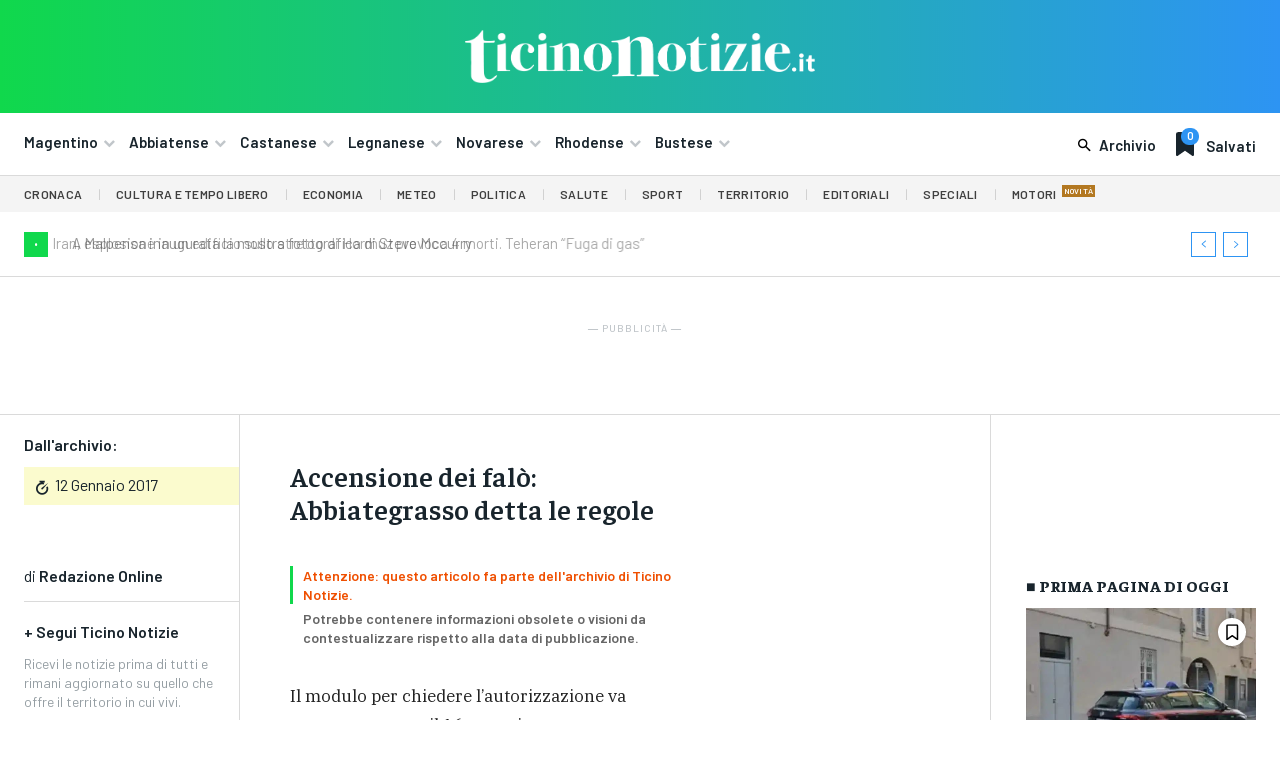

--- FILE ---
content_type: text/html; charset=UTF-8
request_url: https://ticinonotizie.it/wp-admin/admin-ajax.php?td_theme_name=Newspaper&v=12.7.2
body_size: -325
content:
{"170429":267}

--- FILE ---
content_type: text/html; charset=utf-8
request_url: https://www.google.com/recaptcha/api2/aframe
body_size: 267
content:
<!DOCTYPE HTML><html><head><meta http-equiv="content-type" content="text/html; charset=UTF-8"></head><body><script nonce="0HpwyBqSyqlciYkzwsDhpQ">/** Anti-fraud and anti-abuse applications only. See google.com/recaptcha */ try{var clients={'sodar':'https://pagead2.googlesyndication.com/pagead/sodar?'};window.addEventListener("message",function(a){try{if(a.source===window.parent){var b=JSON.parse(a.data);var c=clients[b['id']];if(c){var d=document.createElement('img');d.src=c+b['params']+'&rc='+(localStorage.getItem("rc::a")?sessionStorage.getItem("rc::b"):"");window.document.body.appendChild(d);sessionStorage.setItem("rc::e",parseInt(sessionStorage.getItem("rc::e")||0)+1);localStorage.setItem("rc::h",'1769874964336');}}}catch(b){}});window.parent.postMessage("_grecaptcha_ready", "*");}catch(b){}</script></body></html>